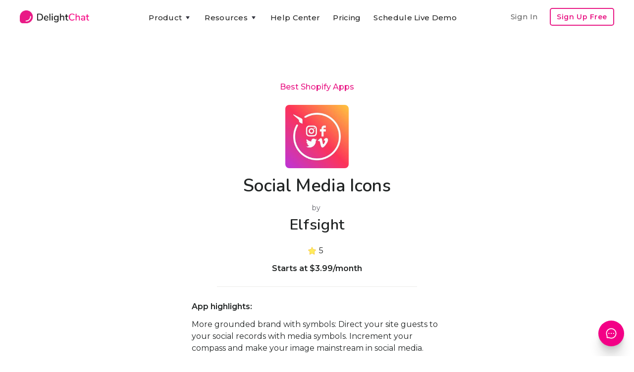

--- FILE ---
content_type: text/html
request_url: https://www.delightchat.io/apps/social-media-icons-app
body_size: 9719
content:
<!DOCTYPE html><!-- Last Published: Wed Dec 10 2025 14:06:15 GMT+0000 (Coordinated Universal Time) --><html data-wf-domain="www.delightchat.io" data-wf-page="5f98fb5e34a5da9ee90272c1" data-wf-site="5f68a65cd5188c058e27c898" lang="en" data-wf-collection="5f98fb5d34a5dabe220272bf" data-wf-item-slug="social-media-icons-app"><head><meta charset="utf-8"/><title>Social Media Icons by Elfsight | Shopify App</title><meta content="Social Media Icons is a Shopify app built by Elfsight, having a 5 star rating and 6 reviews, and part of the Best Shopify Apps collection." name="description"/><meta content="Social Media Icons by Elfsight | Shopify App" property="og:title"/><meta content="Social Media Icons is a Shopify app built by Elfsight, having a 5 star rating and 6 reviews, and part of the Best Shopify Apps collection." property="og:description"/><meta content="https://cdn.prod.website-files.com/5f68a65d0932e3546d41cc61/5f9baafc90e43b2dd26a46cc_1604037371078-social-media-icons-best-shopify-apps.jpeg" property="og:image"/><meta content="Social Media Icons by Elfsight | Shopify App" property="twitter:title"/><meta content="Social Media Icons is a Shopify app built by Elfsight, having a 5 star rating and 6 reviews, and part of the Best Shopify Apps collection." property="twitter:description"/><meta content="https://cdn.prod.website-files.com/5f68a65d0932e3546d41cc61/5f9baafc90e43b2dd26a46cc_1604037371078-social-media-icons-best-shopify-apps.jpeg" property="twitter:image"/><meta property="og:type" content="website"/><meta content="summary_large_image" name="twitter:card"/><meta content="width=device-width, initial-scale=1" name="viewport"/><meta content="u4F12EvTP6YS_2injzCPnNTeycPMzav9T-JOn1PaHys" name="google-site-verification"/><link href="https://cdn.prod.website-files.com/5f68a65cd5188c058e27c898/css/delightchat-is-rad.webflow.shared.94620c9bc.min.css" rel="stylesheet" type="text/css"/><link href="https://fonts.googleapis.com" rel="preconnect"/><link href="https://fonts.gstatic.com" rel="preconnect" crossorigin="anonymous"/><script src="https://ajax.googleapis.com/ajax/libs/webfont/1.6.26/webfont.js" type="text/javascript"></script><script type="text/javascript">WebFont.load({  google: {    families: ["Montserrat:100,100italic,200,200italic,300,300italic,400,400italic,500,500italic,600,600italic,700,700italic,800,800italic,900,900italic","Zilla Slab:regular,500,500italic","DM Sans:regular,500,500italic,700,700italic","Caveat:regular","Zeyada:regular","Inter:regular,500,600,700,800","Gayathri:100,regular,700","Roboto:300,regular,500,700","Roboto Slab:300,regular,500,600,700,800","Nunito:300,regular,600,700"]  }});</script><script type="text/javascript">!function(o,c){var n=c.documentElement,t=" w-mod-";n.className+=t+"js",("ontouchstart"in o||o.DocumentTouch&&c instanceof DocumentTouch)&&(n.className+=t+"touch")}(window,document);</script><link href="https://cdn.prod.website-files.com/5f68a65cd5188c058e27c898/5f6dc8a9e2a0dd2453515a60_delightchat-logo-favicon-small.png" rel="shortcut icon" type="image/x-icon"/><link href="https://cdn.prod.website-files.com/5f68a65cd5188c058e27c898/5f6dc8ab3c1f8cca1bfbe473_delightchat-logo-favicon-large.png" rel="apple-touch-icon"/><script type="text/javascript">(function(i,s,o,g,r,a,m){i['GoogleAnalyticsObject']=r;i[r]=i[r]||function(){(i[r].q=i[r].q||[]).push(arguments)},i[r].l=1*new Date();a=s.createElement(o),m=s.getElementsByTagName(o)[0];a.async=1;a.src=g;m.parentNode.insertBefore(a,m)})(window,document,'script','https://www.google-analytics.com/analytics.js','ga');ga('create', 'UA-179308161-1', 'auto');ga('set', 'anonymizeIp', true);ga('send', 'pageview');</script><script async="" src="https://www.googletagmanager.com/gtag/js?id=G-RTM528T0W0"></script><script type="text/javascript">window.dataLayer = window.dataLayer || [];function gtag(){dataLayer.push(arguments);}gtag('set', 'developer_id.dZGVlNj', true);gtag('js', new Date());gtag('config', 'G-RTM528T0W0');</script><script type="text/javascript">!function(f,b,e,v,n,t,s){if(f.fbq)return;n=f.fbq=function(){n.callMethod?n.callMethod.apply(n,arguments):n.queue.push(arguments)};if(!f._fbq)f._fbq=n;n.push=n;n.loaded=!0;n.version='2.0';n.agent='plwebflow';n.queue=[];t=b.createElement(e);t.async=!0;t.src=v;s=b.getElementsByTagName(e)[0];s.parentNode.insertBefore(t,s)}(window,document,'script','https://connect.facebook.net/en_US/fbevents.js');fbq('init', '575121676850306');fbq('track', 'PageView');</script><!-- Google tag (gtag.js) -->
<script async src="https://www.googletagmanager.com/gtag/js?id=G-RTM528T0W0"></script>
<script>
  window.dataLayer = window.dataLayer || [];
  function gtag(){dataLayer.push(arguments);}
  gtag('js', new Date());

  gtag('config', 'G-RTM528T0W0');
</script>

<meta name="facebook-domain-verification" content="dgif4n0v536sdxx94xrms71ryhkr8l" />


<script type="application/ld+json">
{
  "@context": "https://schema.org",
  "@type": "Organization",
  "name": "DelightChat",
  "url": "https://www.delightchat.io/",
  "logo": "https://cdn.prod.website-files.com/5f68a65cd5188c058e27c898/5f6dc8ab3c1f8cca1bfbe473_delightchat-logo-favicon-large.png",
  "image": "https://cdn.prod.website-files.com/5f68a65cd5188c058e27c898/5f70155e05fc6a2b29d89167_delightchat-brand-with-logo.png",
  "description": "DelightChat enables SMBs and Ecommerce brands to increase their sales via WhatsApp Marketing & manage support efficiently with an omnichannel unified inbox. DelightChat helps businesses to get access to official WhatsApp Business API with Green Tick verification.",
  "sameAs": [
    "https://www.facebook.com/delightchat/",
    "https://twitter.com/delightchathq",
    "https://www.instagram.com/delightchat/",
    "https://www.linkedin.com/company/delightchat",
    "https://www.youtube.com/channel/UCAwL-ruLoSRLWI4oJZWAmFw"
  ]
}
</script></head><body><div class="navigation-container"><div class="container"><div data-collapse="medium" data-animation="default" data-duration="400" data-easing="ease" data-easing2="ease" role="banner" class="navbar w-nav"><a href="/" data-event-label="Navbar" data-event-category="Navbar - Logo" class="w-nav-brand"><img src="https://cdn.prod.website-files.com/5f68a65cd5188c058e27c898/5f70155e05fc6a2b29d89167_delightchat-brand-with-logo.png" alt="" class="brand-logo-image-navbar ga-event"/></a><nav role="navigation" class="nav-menu-wrapper justify-content-center w-nav-menu"><div class="nav-links nav-links-1"><div data-delay="0" data-hover="true" class="nav-dropdown w-dropdown"><div data-event-label="Navbar" data-event-category="Navbar - Product" class="nav-link ga-event w-dropdown-toggle"><div class="row no-wrap"><div>Product</div><img src="https://cdn.prod.website-files.com/5f68a65cd5188c058e27c898/5f68a65d0932e392da41ccbf_icon-caret-down.svg" alt="" class="dropdown-icon"/></div></div><nav class="dropdown-list w-dropdown-list"><div class="dropdown-grid dropdown-grid-3"><div class="dropdown-menu no-space"><a href="https://www.delightchat.io/feature#channels" class="dropdown-link w-dropdown-link">Support Inbox</a><a href="https://www.delightchat.io/feature#channels" class="dropdown-link w-dropdown-link">WhatsApp</a><a href="https://www.delightchat.io/feature#channels" class="dropdown-link w-dropdown-link">Instagram</a><a href="https://www.delightchat.io/feature#channels" class="dropdown-link w-dropdown-link">Facebook</a><a href="https://www.delightchat.io/feature#channels" class="dropdown-link w-dropdown-link">Live Chat</a><a href="https://www.delightchat.io/feature#channels" class="dropdown-link w-dropdown-link">Email</a><a href="https://www.delightchat.io/feature#automation" class="dropdown-link w-dropdown-link">Contact Widget</a><a href="https://www.delightchat.io/feature#automation" class="dropdown-link w-dropdown-link">Help Articles</a></div><div class="dropdown-menu no-space"><a href="https://www.delightchat.io/feature#whatsapp" class="dropdown-link w-dropdown-link">WhatsApp API</a><a href="https://www.delightchat.io/feature#whatsapp" class="dropdown-link w-dropdown-link">Broadcasts</a><a href="https://www.delightchat.io/feature#whatsapp" class="dropdown-link w-dropdown-link">Abandoned Cart</a><a href="https://www.delightchat.io/feature#whatsapp" class="dropdown-link w-dropdown-link">Order Notifications</a><a href="https://www.delightchat.io/feature#whatsapp" class="dropdown-link w-dropdown-link">COD Verification</a><a href="https://www.delightchat.io/feature#whatsapp" class="dropdown-link w-dropdown-link">ROI Analytics</a></div><div class="dropdown-menu no-space"><a href="https://www.delightchat.io/feature#shopify" class="dropdown-link w-dropdown-link">Shopify Integration</a><a href="https://www.delightchat.io/feature#more" class="dropdown-link w-dropdown-link">Mobile Apps</a><a href="/feature" class="button btn-small-header small-btn-margin-top w-inline-block"><div class="row row-align-center"><div class="text-space-left btn-small-text-small">All Features</div></div></a></div></div></nav></div><div data-delay="0" data-hover="true" class="nav-dropdown w-dropdown"><div data-event-label="Navbar" data-event-category="Navbar - Resources" class="nav-link ga-event w-dropdown-toggle"><div class="row no-wrap"><div>Resources</div><img src="https://cdn.prod.website-files.com/5f68a65cd5188c058e27c898/5f68a65d0932e392da41ccbf_icon-caret-down.svg" alt="" class="dropdown-icon"/></div></div><nav class="dropdown-list w-dropdown-list"><div class="dropdown-grid dropdown-grid-1"><div class="dropdown-menu no-space dropdown-menu-card-width"><a href="/watch-demo-video" class="dropdown-link w-dropdown-link">Watch Product Demo</a><a href="https://www.delightchat.io/help-center-category/onboarding-guides" class="dropdown-link w-dropdown-link">Onboarding Guide</a><a href="/case-studies" class="dropdown-link w-dropdown-link">Case Studies</a><a href="/blog" class="dropdown-link w-dropdown-link">Blog</a><a href="/about" class="dropdown-link w-dropdown-link">About</a><a href="/partner" class="dropdown-link w-dropdown-link">Become a Partner</a><a href="/book-a-demo" class="dropdown-link w-dropdown-link">Schedule Live Demo</a></div></div></nav></div><a href="/help-center" data-event-label="Navbar" data-event-category="Navbar - Watch Demo" class="nav-link ga-event w-nav-link">Help Center</a><a href="/pricing" data-event-label="Navbar" data-event-category="Navbar - Pricing" class="nav-link ga-event w-nav-link">Pricing</a><a href="https://app.delightchat.io/login" data-event-label="Navbar" data-event-category="Navbar - Sign In" target="_blank" class="nav-link nav-link-padding-right nav-link-dropdown-menu ga-event w-nav-link">Sign In</a><a href="/book-a-demo" data-event-label="Navbar" data-event-category="Navbar - Watch Demo" class="nav-link ga-event w-nav-link">Schedule Live Demo</a><a href="https://app.delightchat.io/signup" data-event-label="Navbar" data-event-category="Navbar - Sign Up" target="_blank" class="button button-outline button-small nav-link-dropdown-menu ga-event w-button">Sign Up Free</a></div></nav><div class="nav-menu-button-wrapper"><div class="nav-functions"><a href="https://app.delightchat.io/login" data-event-label="Navbar" data-event-category="Navbar - Sign In" target="_blank" class="nav-link nav-link-padding-right nav-link-dim w-nav-link">Sign In</a><a href="https://app.delightchat.io/signup" data-event-label="Navbar" data-event-category="Navbar - Sign Up" target="_blank" class="button button-outline button-small ga-event w-button">Sign Up Free</a></div><a href="/book-a-demo" data-event-label="Navbar" data-event-category="Navbar - Watch Demo" class="button button-outline button-small signup-navbar-mobile-only ga-event w-button">Product Demo</a><div class="menu-button w-nav-button"><img src="https://cdn.prod.website-files.com/5f68a65cd5188c058e27c898/5f68a65d0932e3931641cc97_icon-menu.svg" alt="" class="menu-icon"/><img src="https://cdn.prod.website-files.com/5f68a65cd5188c058e27c898/5f68a65d0932e3f03141cc8c_icon-x.svg" alt="" class="menu-cross-icon"/></div></div></div><div class="modal"><div class="modal-screen"></div><form action="/search" class="modal-search-form w-form"><div class="card form-input-card"><img src="https://cdn.prod.website-files.com/5f68a65cd5188c058e27c898/5f68a65d0932e341a541cc98_icon-search.svg" alt="" class="form-input-icon"/><input class="form-input form-input-naked w-input" autofocus="true" maxlength="256" name="query" placeholder="Type your search" type="search" id="search" required=""/></div><input type="submit" class="button form-search-button w-button" value="Search"/></form></div></div></div><div class="section section-no-margin-bottom"><div class="container"><div><div class="justify-content-center text-center"><div class="row row-justify-center row-ecommerce-resources-link-title"><a href="/best-shopify-apps">Best Shopify Apps</a></div><img alt="Social Media Icons" src="https://cdn.prod.website-files.com/5f68a65d0932e3546d41cc61/5f9baafc90e43b2dd26a46cc_1604037371078-social-media-icons-best-shopify-apps.jpeg" class="shopify-app-image-large"/><h1 class="heading bsa-app-heading">Social Media Icons</h1><div class="shopify-app-developer-name by-text">by </div><h2 class="heading heading-shopify-app-developer">Elfsight</h2><div class="div-block-shopify-app-rating"><img src="https://cdn.prod.website-files.com/5f68a65cd5188c058e27c898/5fa10ef8339d796a66f56af3_gold%20star.png" loading="lazy" height="16" width="16" alt="" class="shopify-app-review-star-gold"/><img src="https://cdn.prod.website-files.com/5f68a65cd5188c058e27c898/5fa10fbbdaedf60176aeb164_gray%20star.png" loading="lazy" height="16" width="16" alt="" class="shopify-app-review-star-gray w-condition-invisible"/><div class="shopify-app-no-reviews w-condition-invisible">No reviews</div><div class="shopify-app-average-rating">5</div><div class="div-app-rating div-app-rating-hide"><div class="shopify-app-reviews-bracket">(</div><div class="shopify-app-reviews-count">6</div><div class="shopify-app-reviews-bracket">)</div></div></div><div class="shopify-app-pricing">Starts at $3.99/month</div><div class="content-width-medium ecommerce-resource-description-page"><div class="div-divider-ecommerce-resource-card"></div><div class="reasons-to-consider-text-block">App highlights:</div><div class="rich-text-best-shopify-apps-descrption description-app-page-individual w-richtext">More grounded brand with symbols: Direct your site guests to your social records with media symbols. Increment your compass and make your image mainstream in social media.<br><br>Icons to draw in new adherents: Provide an opportunity to see your dynamic situation with web-based media symbols. Move site guests to turn into your followers.<br><br>Social symbols to get drives: Show you are nearer to your customers, giving them one all the more simple approach to reach you - social symbols. Make social symbols that coordinate your image.</div><div class="div-divider-ecommerce-resource-card div-divider-top-margin"></div></div><div class="row row-justify-center row-links-ecommerce-resource"><div class="resources-page-links-container"><div class="book-links-div-group"><div class="podcast-links-div-block"><a href="https://apps.shopify.com/social-media-icons-app" target="_blank" class="link-block-podcast-links w-inline-block"><img src="https://cdn.prod.website-files.com/5f68a65cd5188c058e27c898/5f87e45d12b0af25a21e130d_Link%20arrow.png" loading="lazy" alt="" class="podcast-apple-google-logos"/><div class="podcast-link-text-item">Shopify App Link</div></a></div></div></div></div><div class="card case-study-card"></div></div></div></div></div><div class="section section-margin-top-less section-margin-bottom-more"><div class="container container-cta-max-width"><div class="row row-split-content row-cta-blog-post-end"><div class="content-width-medium"><div class="small-heading">Streamline Customer Support &amp; Boost Revenues with DelightChat</div><div class="text-large end-of-blog-cta-subtitle-text">Easily manage all your customer interactions - WhatsApp, Instagram, Facebook, Emails, &amp; Live Chat - from one <span class="text-span-light-bold">efficient omnichannel inbox</span>.<br/><br/>Increase your sales with <span class="text-span-light-bold">powerful WhatsApp Marketing</span>: Promotional Broadcasts, Abandoned Cart Recovery, advanced Customer Segments and more, all through the Official API.</div><div class="margin-top margin-top-extra"><div class="sign-up-button-cta"><div class="_2-cta-buttons-div"><a data-event-label="Learn more" data-event-category="Blog - CTA Top - Learn More" href="/" class="button ga-event w-inline-block"><div class="row row-align-center"><div class="text-block-33">💡 Learn more</div></div></a><div class="text-between-2-ctas">or</div><a data-event-label="Book a demo" data-event-category="Landing Pages - Book Demo" href="/book-a-demo" class="link-book-a-demo-cta ga-event">Schedule a live demo</a></div></div></div></div><div class="content-width-large"><img src="https://cdn.prod.website-files.com/5f68a65cd5188c058e27c898/61b87dbbba94dacc4af034f1_delightchat%20omnichannel%20support%20whatsapp%20marketing.png" width="612" sizes="(max-width: 767px) 100vw, 612px" srcset="https://cdn.prod.website-files.com/5f68a65cd5188c058e27c898/61b87dbbba94dacc4af034f1_delightchat%20omnichannel%20support%20whatsapp%20marketing-p-800.png 800w, https://cdn.prod.website-files.com/5f68a65cd5188c058e27c898/61b87dbbba94dacc4af034f1_delightchat%20omnichannel%20support%20whatsapp%20marketing-p-1080.png 1080w, https://cdn.prod.website-files.com/5f68a65cd5188c058e27c898/61b87dbbba94dacc4af034f1_delightchat%20omnichannel%20support%20whatsapp%20marketing-p-1600.png 1600w, https://cdn.prod.website-files.com/5f68a65cd5188c058e27c898/61b87dbbba94dacc4af034f1_delightchat%20omnichannel%20support%20whatsapp%20marketing.png 1836w" alt=""/></div></div></div></div><div class="section bg-gray-4"><div class="container"><div class="section-title"><h5 class="other-shopify-apps-heading">Other Best Shopify Apps &amp; Alternatives</h5></div><div class="w-dyn-list"><div role="list" class="grid-quarters w-dyn-items"><div role="listitem" class="w-dyn-item"><div class="card case-study-card"><div data-w-id="c65c5bea-d193-472d-e244-d05e195635b9" class="card-body case-study-card-body"><img loading="lazy" src="https://cdn.prod.website-files.com/5f68a65d0932e3546d41cc61/5f9baa4091891633d5e57716_1604037182594-elfsight-number-counter-best-shopify-apps.jpeg" alt="Elfsight Number Counter" class="shopify-app-image"/><a href="/apps/elfsight-number-counter" class="ecommerce-resource-link-block w-inline-block"><h6 class="best-shopify-apps-app-headings">Elfsight Number Counter</h6></a><div class="div-block-shopify-app-rating"><img src="https://cdn.prod.website-files.com/5f68a65cd5188c058e27c898/5fa10ef8339d796a66f56af3_gold%20star.png" loading="lazy" height="16" width="16" alt="" class="shopify-app-review-star-gold"/><img src="https://cdn.prod.website-files.com/5f68a65cd5188c058e27c898/5fa10fbbdaedf60176aeb164_gray%20star.png" loading="lazy" height="16" width="16" alt="" class="shopify-app-review-star-gray w-condition-invisible"/><div class="shopify-app-no-reviews w-condition-invisible">No reviews</div><div class="shopify-app-average-rating">5</div><div class="div-app-rating div-app-rating-hide"><div class="shopify-app-reviews-bracket">(</div><div class="shopify-app-reviews-count">2</div><div class="shopify-app-reviews-bracket">)</div></div></div><div class="shopify-app-pricing">Starts at $5.99/month</div><div class="div-divider-ecommerce-resource-card"></div><div class="book-links-div-group"><div class="podcast-links-div-block"><a href="https://apps.shopify.com/elfsight-number-counter" target="_blank" class="link-block-podcast-links w-inline-block"><img src="https://cdn.prod.website-files.com/5f68a65cd5188c058e27c898/5f87e45d12b0af25a21e130d_Link%20arrow.png" loading="lazy" alt="" class="podcast-apple-google-logos"/><div class="podcast-link-text-item">Shopify App Link</div></a></div><div class="podcast-links-div-block"><a href="/apps/elfsight-number-counter" class="link-block-podcast-links w-inline-block"><img src="https://cdn.prod.website-files.com/5f68a65cd5188c058e27c898/5f87e45d12b0af25a21e130d_Link%20arrow.png" loading="lazy" alt="" class="podcast-apple-google-logos"/><div class="podcast-link-text-item">More Info</div></a></div></div></div></div></div><div role="listitem" class="w-dyn-item"><div class="card case-study-card"><div data-w-id="c65c5bea-d193-472d-e244-d05e195635b9" class="card-body case-study-card-body"><img loading="lazy" src="https://cdn.prod.website-files.com/5f68a65d0932e3546d41cc61/5f9bb5d7149645567f40ec8b_1604040148367-sizetype-best-shopify-apps.png" alt="SizeType" class="shopify-app-image"/><a href="/apps/sizetype" class="ecommerce-resource-link-block w-inline-block"><h6 class="best-shopify-apps-app-headings">SizeType</h6></a><div class="div-block-shopify-app-rating"><img src="https://cdn.prod.website-files.com/5f68a65cd5188c058e27c898/5fa10ef8339d796a66f56af3_gold%20star.png" loading="lazy" height="16" width="16" alt="" class="shopify-app-review-star-gold"/><img src="https://cdn.prod.website-files.com/5f68a65cd5188c058e27c898/5fa10fbbdaedf60176aeb164_gray%20star.png" loading="lazy" height="16" width="16" alt="" class="shopify-app-review-star-gray w-condition-invisible"/><div class="shopify-app-no-reviews w-condition-invisible">No reviews</div><div class="shopify-app-average-rating">3</div><div class="div-app-rating div-app-rating-hide"><div class="shopify-app-reviews-bracket">(</div><div class="shopify-app-reviews-count">16</div><div class="shopify-app-reviews-bracket">)</div></div></div><div class="shopify-app-pricing">Free</div><div class="div-divider-ecommerce-resource-card"></div><div class="book-links-div-group"><div class="podcast-links-div-block"><a href="https://apps.shopify.com/sizetype" target="_blank" class="link-block-podcast-links w-inline-block"><img src="https://cdn.prod.website-files.com/5f68a65cd5188c058e27c898/5f87e45d12b0af25a21e130d_Link%20arrow.png" loading="lazy" alt="" class="podcast-apple-google-logos"/><div class="podcast-link-text-item">Shopify App Link</div></a></div><div class="podcast-links-div-block"><a href="/apps/sizetype" class="link-block-podcast-links w-inline-block"><img src="https://cdn.prod.website-files.com/5f68a65cd5188c058e27c898/5f87e45d12b0af25a21e130d_Link%20arrow.png" loading="lazy" alt="" class="podcast-apple-google-logos"/><div class="podcast-link-text-item">More Info</div></a></div></div></div></div></div><div role="listitem" class="w-dyn-item"><div class="card case-study-card"><div data-w-id="c65c5bea-d193-472d-e244-d05e195635b9" class="card-body case-study-card-body"><img loading="lazy" src="https://cdn.prod.website-files.com/5f68a65d0932e3546d41cc61/5f9b9c6629ce3bbda4d88104_1604033636675-zendesk-chat-best-shopify-apps.png" alt="Zendesk Chat" class="shopify-app-image"/><a href="/apps/zendesk-chat" class="ecommerce-resource-link-block w-inline-block"><h6 class="best-shopify-apps-app-headings">Zendesk Chat</h6></a><div class="div-block-shopify-app-rating"><img src="https://cdn.prod.website-files.com/5f68a65cd5188c058e27c898/5fa10ef8339d796a66f56af3_gold%20star.png" loading="lazy" height="16" width="16" alt="" class="shopify-app-review-star-gold"/><img src="https://cdn.prod.website-files.com/5f68a65cd5188c058e27c898/5fa10fbbdaedf60176aeb164_gray%20star.png" loading="lazy" height="16" width="16" alt="" class="shopify-app-review-star-gray w-condition-invisible"/><div class="shopify-app-no-reviews w-condition-invisible">No reviews</div><div class="shopify-app-average-rating">1.2</div><div class="div-app-rating div-app-rating-hide"><div class="shopify-app-reviews-bracket">(</div><div class="shopify-app-reviews-count">13</div><div class="shopify-app-reviews-bracket">)</div></div></div><div class="shopify-app-pricing">Free to install</div><div class="div-divider-ecommerce-resource-card"></div><div class="book-links-div-group"><div class="podcast-links-div-block"><a href="https://apps.shopify.com/zendesk-chat" target="_blank" class="link-block-podcast-links w-inline-block"><img src="https://cdn.prod.website-files.com/5f68a65cd5188c058e27c898/5f87e45d12b0af25a21e130d_Link%20arrow.png" loading="lazy" alt="" class="podcast-apple-google-logos"/><div class="podcast-link-text-item">Shopify App Link</div></a></div><div class="podcast-links-div-block"><a href="/apps/zendesk-chat" class="link-block-podcast-links w-inline-block"><img src="https://cdn.prod.website-files.com/5f68a65cd5188c058e27c898/5f87e45d12b0af25a21e130d_Link%20arrow.png" loading="lazy" alt="" class="podcast-apple-google-logos"/><div class="podcast-link-text-item">More Info</div></a></div></div></div></div></div><div role="listitem" class="w-dyn-item"><div class="card case-study-card"><div data-w-id="c65c5bea-d193-472d-e244-d05e195635b9" class="card-body case-study-card-body"><img loading="lazy" src="https://cdn.prod.website-files.com/5f68a65d0932e3546d41cc61/5f9a9bb752a44d40bd563210_1603967927184-sticky-cart-by-uplinkly-best-shopify-apps.png" alt="Sticky Cart by Uplinkly" class="shopify-app-image"/><a href="/apps/sticky-cart-by-uplinkly" class="ecommerce-resource-link-block w-inline-block"><h6 class="best-shopify-apps-app-headings">Sticky Cart by Uplinkly</h6></a><div class="div-block-shopify-app-rating"><img src="https://cdn.prod.website-files.com/5f68a65cd5188c058e27c898/5fa10ef8339d796a66f56af3_gold%20star.png" loading="lazy" height="16" width="16" alt="" class="shopify-app-review-star-gold"/><img src="https://cdn.prod.website-files.com/5f68a65cd5188c058e27c898/5fa10fbbdaedf60176aeb164_gray%20star.png" loading="lazy" height="16" width="16" alt="" class="shopify-app-review-star-gray w-condition-invisible"/><div class="shopify-app-no-reviews w-condition-invisible">No reviews</div><div class="shopify-app-average-rating">4.9</div><div class="div-app-rating div-app-rating-hide"><div class="shopify-app-reviews-bracket">(</div><div class="shopify-app-reviews-count">188</div><div class="shopify-app-reviews-bracket">)</div></div></div><div class="shopify-app-pricing">Free</div><div class="div-divider-ecommerce-resource-card"></div><div class="book-links-div-group"><div class="podcast-links-div-block"><a href="https://apps.shopify.com/sticky-cart-by-uplinkly" target="_blank" class="link-block-podcast-links w-inline-block"><img src="https://cdn.prod.website-files.com/5f68a65cd5188c058e27c898/5f87e45d12b0af25a21e130d_Link%20arrow.png" loading="lazy" alt="" class="podcast-apple-google-logos"/><div class="podcast-link-text-item">Shopify App Link</div></a></div><div class="podcast-links-div-block"><a href="/apps/sticky-cart-by-uplinkly" class="link-block-podcast-links w-inline-block"><img src="https://cdn.prod.website-files.com/5f68a65cd5188c058e27c898/5f87e45d12b0af25a21e130d_Link%20arrow.png" loading="lazy" alt="" class="podcast-apple-google-logos"/><div class="podcast-link-text-item">More Info</div></a></div></div></div></div></div></div></div></div></div><div class="section bg-gray-4 related-bsa-collection"><div class="container"><div class="section-title"><h5>Browse Best Shopify Apps Collections</h5></div><div class="w-dyn-list"><div role="list" class="grid-quarters w-dyn-items"><div role="listitem" class="w-dyn-item"><div class="card no-border blog-card"><a href="/best-shopify-apps/for-out-of-stock" class="w-inline-block"><div class="card-body blog-card-body glossary-card-body best-shopify-apps-related-card-body"><h4 class="heading-4 heading-glossary-card heading-best-shopify-apps-related-card">6 Best Out Of Stock Shopify Apps</h4></div><div class="card-foot no-border text-small glossary-card-foot best-shopify-apps-related-card-foot"><div class="div-best-shopify-app-view-links"><div class="link-glossary-card-margins best-shopify-apps-browse-text">View</div><img src="https://cdn.prod.website-files.com/5f68a65cd5188c058e27c898/5f87e45d12b0af25a21e130d_Link%20arrow.png" loading="lazy" width="12" height="12" alt="" class="image-link-out"/></div></div></a></div></div><div role="listitem" class="w-dyn-item"><div class="card no-border blog-card"><a href="/best-shopify-apps/for-product-tabs" class="w-inline-block"><div class="card-body blog-card-body glossary-card-body best-shopify-apps-related-card-body"><h4 class="heading-4 heading-glossary-card heading-best-shopify-apps-related-card">6 Best Product Tabs Apps for Shopify</h4></div><div class="card-foot no-border text-small glossary-card-foot best-shopify-apps-related-card-foot"><div class="div-best-shopify-app-view-links"><div class="link-glossary-card-margins best-shopify-apps-browse-text">View</div><img src="https://cdn.prod.website-files.com/5f68a65cd5188c058e27c898/5f87e45d12b0af25a21e130d_Link%20arrow.png" loading="lazy" width="12" height="12" alt="" class="image-link-out"/></div></div></a></div></div><div role="listitem" class="w-dyn-item"><div class="card no-border blog-card"><a href="/best-shopify-apps/for-upsell" class="w-inline-block"><div class="card-body blog-card-body glossary-card-body best-shopify-apps-related-card-body"><h4 class="heading-4 heading-glossary-card heading-best-shopify-apps-related-card">29 Best Upsell Apps for Shopify</h4></div><div class="card-foot no-border text-small glossary-card-foot best-shopify-apps-related-card-foot"><div class="div-best-shopify-app-view-links"><div class="link-glossary-card-margins best-shopify-apps-browse-text">View</div><img src="https://cdn.prod.website-files.com/5f68a65cd5188c058e27c898/5f87e45d12b0af25a21e130d_Link%20arrow.png" loading="lazy" width="12" height="12" alt="" class="image-link-out"/></div></div></a></div></div><div role="listitem" class="w-dyn-item"><div class="card no-border blog-card"><a href="/best-shopify-apps/for-order-fulfillment" class="w-inline-block"><div class="card-body blog-card-body glossary-card-body best-shopify-apps-related-card-body"><h4 class="heading-4 heading-glossary-card heading-best-shopify-apps-related-card">16 Best Shopify Order Fulfillment Apps</h4></div><div class="card-foot no-border text-small glossary-card-foot best-shopify-apps-related-card-foot"><div class="div-best-shopify-app-view-links"><div class="link-glossary-card-margins best-shopify-apps-browse-text">View</div><img src="https://cdn.prod.website-files.com/5f68a65cd5188c058e27c898/5f87e45d12b0af25a21e130d_Link%20arrow.png" loading="lazy" width="12" height="12" alt="" class="image-link-out"/></div></div></a></div></div></div></div></div></div><div class="footer bg-gray-4"><div class="container"><div class="footer-2-header less-margin-footer"><img src="https://cdn.prod.website-files.com/5f68a65cd5188c058e27c898/5f70155e05fc6a2b29d89167_delightchat-brand-with-logo.png" width="148" sizes="(max-width: 479px) 100vw, 148px" srcset="https://cdn.prod.website-files.com/5f68a65cd5188c058e27c898/5f70155e05fc6a2b29d89167_delightchat-brand-with-logo-p-500.png 500w, https://cdn.prod.website-files.com/5f68a65cd5188c058e27c898/5f70155e05fc6a2b29d89167_delightchat-brand-with-logo.png 740w" alt=""/></div><div class="footer-2-header less-margin-footer"><div class="footer-2-subscribe-text footer-dc-description">Grow your D2C brand with an omnichannel helpdesk that streamlines messages across all support channels like WhatsApp, Instagram, FB, Email &amp; Live Chat. And also helps you grow revenues through WhatsApp Marketing. <a href="/"><span class="text-span-56">Learn More</span></a>.</div></div><div class="footer-row footer-extra-margin-below"><div class="footer-right footer-center"><div><ul role="list" class="social-icons-list social-icons-margin-bottom w-list-unstyled"><li class="list-item hide-list-item"><a href="mailto:preetam@delight.chat?cc=marketing@delight.chat&amp;subject=Tell%20me%20more%20about%20DelightChat&amp;body=Hey%20there%2C%0D%0A%0D%0AI&#x27;m%20interested%20to%20learn%20more%20about%20DelightChat%20and%20use%20it%20for%20my%20Shopify%20e-commerce%20store.%0D%0A%0D%0A%3Ctell%20us%20more%20about%20your%20customer%20support%20needs%3E%0D%0A%3Cshare%20your%20store%20url%3E" class="button-circle button-small w-inline-block"><img src="https://cdn.prod.website-files.com/5f68a65cd5188c058e27c898/5f72fb5136fc0bd51e7f58d9_Email-icon.png" alt="" class="social-icon"/></a></li><li class="list-item"><a href="https://twitter.com/delightchathq" target="_blank" class="button-circle button-small w-inline-block"><img src="https://cdn.prod.website-files.com/5f68a65cd5188c058e27c898/5f68a65d0932e3f4a741ccb4_twitter.svg" alt="" class="social-icon social-icon-dark"/></a></li><li class="list-item"><a href="https://www.linkedin.com/company/delightchat/" target="_blank" class="button-circle button-small w-inline-block"><img src="https://cdn.prod.website-files.com/5f68a65cd5188c058e27c898/5f68a65d0932e342ad41ccb1_linkedin.svg" alt="" class="social-icon social-icon-dark"/></a></li><li class="list-item"><a href="https://www.instagram.com/delightchat/" target="_blank" class="button-circle button-small w-inline-block"><img src="https://cdn.prod.website-files.com/5f68a65cd5188c058e27c898/5f68a65d0932e3e7a441ccda_instagram.svg" alt="" class="social-icon social-icon-dark"/></a></li><li class="list-item"><a href="https://www.facebook.com/delightchat" target="_blank" class="button-circle button-small w-inline-block"><img src="https://cdn.prod.website-files.com/5f68a65cd5188c058e27c898/5f68a65d0932e365ef41cc95_facebook.svg" alt="" class="social-icon social-icon-dark"/></a></li></ul><div class="card no-border"><div class="card-body"><div class="text-large text-large-center-align">Need help or have questions?</div></div><div class="card-foot"><a href="mailto:sales@delight.chat?subject=Need%20help%20regarding%20DelightChat" target="_blank" class="button button-block w-button">Contact Sales</a><div class="text-small text-small-contact-support">Email address: <strong>sales@delight.chat</strong><br/></div></div></div><div class="div-block-11"><div class="text-small text-small-contact-support">For marketing inquiries: <a href="mailto:marketing@delight.chat?subject=Marketing%20inquiry%20with%20DelightChat">marketing@delight.chat</a><br/></div></div></div></div></div></div><div class="container"><div data-w-id="e5a943cb-7a5a-abcf-2e27-3f2e63cd3fe3" class="footer-row"><div class="footer-right footer-center"><div class="footer-menu-column"><div class="footer-column-div-blocks"><h6 class="h6-small">Pages</h6><ul role="list" class="link-list w-list-unstyled"><li><a href="/" class="hover-link text-white">Home</a></li><li><a href="/pricing" class="hover-link text-white">Pricing</a></li><li><a href="/blog" class="hover-link text-white">Blog</a></li><li><a href="/help-center" class="hover-link text-white">Help Center</a></li><li><a href="/case-studies" class="hover-link text-white">Case Studies</a></li><li><a href="/watch-demo-video" class="hover-link text-white">Watch Product Demo</a></li><li><a href="/book-a-demo" class="hover-link text-white">Schedule Live Demo</a></li><li><a href="/legal/terms-of-service" target="_blank" class="hover-link text-white">Terms of Use</a></li><li><a href="/legal/privacy-policy" target="_blank" class="hover-link text-white">Privacy Policy</a></li><li><a href="/partner" class="hover-link text-white">Become a Partner</a></li></ul></div><div class="footer-column-div-blocks"><h6 class="h6-small">Partners</h6><ul role="list" class="link-list w-list-unstyled"><li><a href="https://www.petportraitgenerator.ai/" target="_blank" class="hover-link text-white">AI Pet Portrait Generator</a></li><li><a href="https://www.black-churches.com/" target="_blank" class="hover-link text-white">Black Churches</a></li><li><a href="https://www.bibleversegenerator.ai/" target="_blank" class="hover-link text-white">Bible Verse Generator</a></li><li><a href="https://www.biblicallyaccurate.org/" target="_blank" class="hover-link text-white">Biblically Accurate Characters</a></li><li><a href="https://www.audiovideototext.com/video-to-text" target="_blank" class="hover-link text-white">Transcribe Video to Text</a></li><li><a href="https://www.audiovideototext.com/audio-to-text" target="_blank" class="hover-link text-white">Transcribe Audio to Text</a></li></ul></div></div><div class="footer-menu-column"><div class="footer-column-div-blocks"><h6 class="h6-small">Product</h6><ul role="list" class="link-list w-list-unstyled"><li><a href="/shopify-help-desk-app" class="hover-link text-white">Helpdesk for Shopify brands</a></li><li><a href="https://www.delightchat.io/feature#channels" class="hover-link text-white">Omnichannel Support Inbox</a></li><li><a href="https://www.delightchat.io/feature#whatsapp" class="hover-link text-white">WhatsApp Marketing</a></li><li><a href="https://www.delightchat.io/feature#whatsapp" class="hover-link text-white">WhatsApp Cart Recovery</a></li><li><a href="https://www.delightchat.io/feature#whatsapp" class="hover-link text-white">WhatsApp Business API</a></li><li><a href="https://play.google.com/store/apps/details?id=com.delightchat" target="_blank" class="hover-link text-white">Mobile App for Android</a></li><li><a href="https://apps.apple.com/app/id1577703156" target="_blank" class="hover-link text-white">Mobile App for iOS</a></li></ul></div><div class="footer-column-div-blocks"><h6 class="h6-small">Tools &amp; Resources</h6><ul role="list" class="link-list w-list-unstyled"><li><a href="/whatsapp-link-generator" class="hover-link text-white">WhatsApp Link Generator</a></li><li><a href="/whatsapp-qr-code-generator" class="hover-link text-white">WhatsApp QR Code Creator</a></li><li><a href="/whatsapp-chat-button-widget" class="hover-link text-white">WhatsApp Chat Button</a></li><li><a href="/best-shopify-apps" class="hover-link text-white">Best Shopify Apps</a></li><li><a href="/whatsapp-templates" class="hover-link text-white">WhatsApp Templates Library</a></li></ul></div></div><div class="footer-menu-column"><h6 class="h6-small">Discover</h6><ul role="list" class="link-list w-list-unstyled"><li><a href="https://www.delightchat.io/blog/interakt-alternatives" class="hover-link text-white">Interakt Alternative</a></li><li><a href="https://www.delightchat.io/blog/zoko-alternatives" class="hover-link text-white">Zoko Alternative</a></li><li><a href="https://www.delightchat.io/blog/wati-alternatives" class="hover-link text-white">Wati Alternative</a></li><li><a href="https://www.delightchat.io/blog/businessonbot-alternative" class="hover-link text-white">BusinessOnBot Alternative</a></li><li><a href="https://www.delightchat.io/blog/bitespeed-alternative" class="hover-link text-white">Bitespeed Alternative</a></li><li><a href="https://www.delightchat.io/blog/aisensy-alternative" class="hover-link text-white">AiSensy Alternative</a></li><li><a href="https://www.delightchat.io/blog/gallabox-alternative" class="hover-link text-white">Gallabox Alternative</a></li><li><a href="https://www.delightchat.io/blog/tellephant-alternative" class="hover-link text-white">Tellephant Alternative</a></li><li><a href="https://www.delightchat.io/blog/freshdesk-alternatives" class="hover-link text-white">Freshdesk Alternative</a></li><li><a href="https://www.delightchat.io/blog/sleekflow-alternative" class="hover-link text-white">Sleekflow Alternative</a></li><li><a href="https://www.delightchat.io/blog/trengo-alternative" class="hover-link text-white">Trengo Alternative</a></li></ul></div></div></div><div data-w-id="e5a943cb-7a5a-abcf-2e27-3f2e63cd404f" class="footer-3-row-lower text-center"><div class="text-small text-footer-end"><div class="text-block-3">© DelightChat | Saasberry Apps, Inc.</div></div></div></div></div><script src="https://d3e54v103j8qbb.cloudfront.net/js/jquery-3.5.1.min.dc5e7f18c8.js?site=5f68a65cd5188c058e27c898" type="text/javascript" integrity="sha256-9/aliU8dGd2tb6OSsuzixeV4y/faTqgFtohetphbbj0=" crossorigin="anonymous"></script><script src="https://cdn.prod.website-files.com/5f68a65cd5188c058e27c898/js/webflow.schunk.36b8fb49256177c8.js" type="text/javascript"></script><script src="https://cdn.prod.website-files.com/5f68a65cd5188c058e27c898/js/webflow.2ce483c7.df6490a0b56d02dd.js" type="text/javascript"></script><script type="text/javascript">
  //GA Event Tracker Script. Licensed under MIT. Free for any use by all. Written by Paul Seal from codeshare.co.uk

  // Get the category, action and label from the element and send it to GA. The action is optional, because mostly it will be a click event.
  var trackClickEvent = function () {
    var eventCategory = this.getAttribute("data-event-category");
    var eventAction = this.getAttribute("data-event-action");
    var eventLabel = this.getAttribute("data-event-label");
    var eventValue = this.getAttribute("data-event-value");
    ga('send', 'event', eventCategory, (eventAction != undefined && eventAction != '' ? eventAction : 'click'), eventLabel, eventValue);
  };

  // Find all of the elements on the page which have the class 'ga-event'
  var elementsToTrack = document.getElementsByClassName("ga-event");

  // Add an event listener to each of the elements you found
  var elementsToTrackLength = elementsToTrack.length;
  for (var i = 0; i < elementsToTrackLength; i++) {
    elementsToTrack[i].addEventListener('click', trackClickEvent, false);
  }
  
</script>



<script>
    var Shopify = {
      shop: 'delightchat.myshopify.com',
    };
  </script>

<script src="https://d68ueg57a8p5r.cloudfront.net/index.js"></script>


<script src="https://track.gaconnector.com/gaconnector.js" type="text/javascript"></script>
<script type="text/javascript">gaconnector2.track("3e13c359819dcfee87be85807e69b4b2");</script>

<script>
window.addEventListener("load", function(){
  var urlObject = new URL(document.location.href);
  var params = urlObject.searchParams;

  var storedUTMParams = localStorage.getItem('dc_ads_utm_params');

  if(params.get('utm_source')) {
    localStorage.setItem('dc_ads_utm_params', urlObject.search);
  } else if (!storedUTMParams) {
    localStorage.setItem('dc_ads_utm_params', `?utm_source=${urlObject.pathname}`)
  }

  var allLinks = document.getElementsByTagName("a");
  storedUTMParams = localStorage.getItem('dc_ads_utm_params');

  for(var i in allLinks) {
    if(allLinks[i].href && allLinks[i].href.includes("app.delightchat.io/signup") && storedUTMParams) {
      allLinks[i].href = allLinks[i].href + (allLinks[i].href.includes('?') ? `&${storedUTMParams.slice(1, storedUTMParams.length)}` : `${storedUTMParams}`);
    }
  }
});
</script>
</body></html>